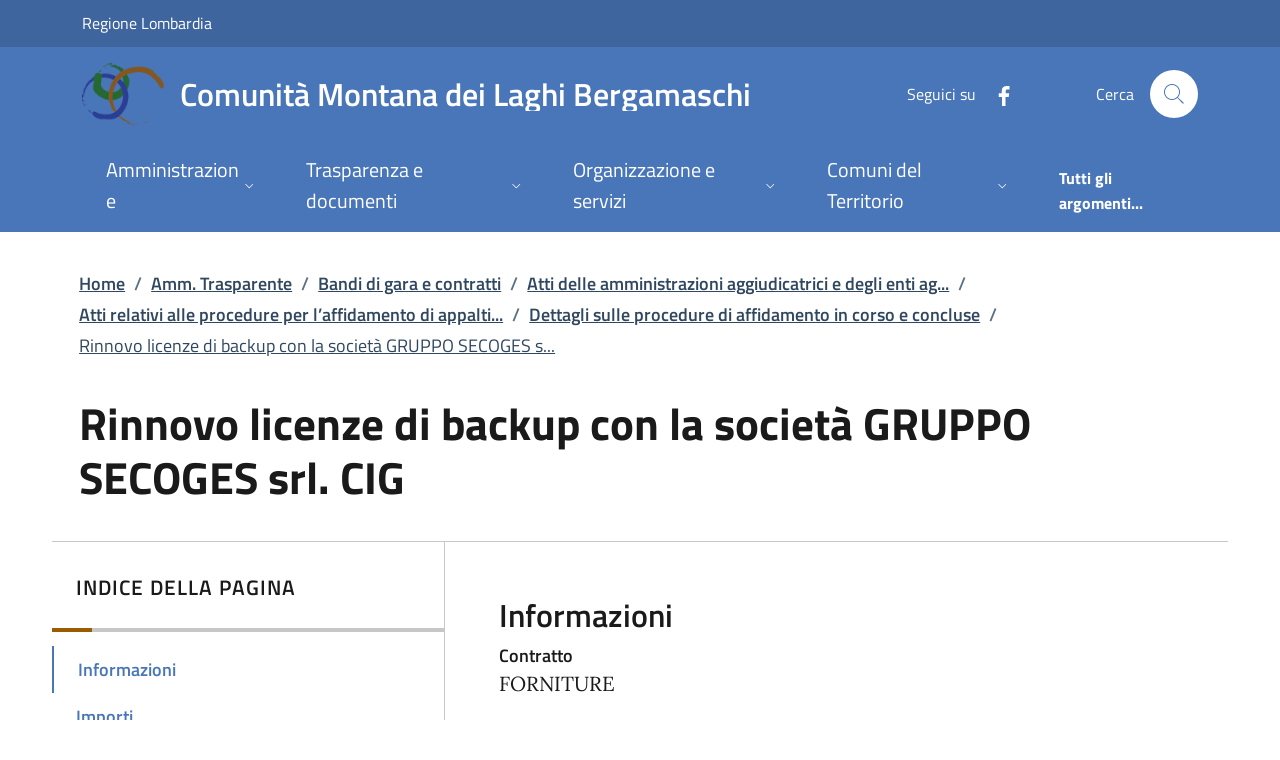

--- FILE ---
content_type: text/html; charset=utf-8
request_url: https://www.cmlaghi.bg.it/Pages/Bandi/procedure/digara/?id=286788
body_size: 20124
content:
<!DOCTYPE html>
<html lang="it">

<head>
  <meta charset="utf-8">
  <meta name="viewport" content="width=device-width, initial-scale=1, shrink-to-fit=no" />
  
  <title>Rinnovo licenze di backup con la societ&#xE0; GRUPPO SECOGES srl. CIG &#xD;&#xA; | Dettagli sulle procedure di affidamento in corso e concluse | Atti relativi alle procedure per l&#x2019;affidamento di appalti pubblici di servizi, forniture, lavori e opere, di concorsi pubblici di progettazione, di concorsi di idee e di concessioni | Atti delle amministrazioni aggiudicatrici e degli enti aggiudicatori distintamente per ogni procedura | Bandi di gara e contratti | Amm. Trasparente | Comunità Montana dei Laghi Bergamaschi</title>
  

  
  
  
  
  
  
  
  
  

  
  
  
  
  
  

  <!-- Fontawesome -->
  
  <script data-search-pseudo-elements="" defer="" src="/It.Csc.OrchardCorePA.Content.Commons/Vendor/fontawesome-kit-6/js/solid.min.js?v=pZklBjos6cYXwa7zH3i6QVbeNeNhgZN4jah1wdjhh8s"></script>
<script data-search-pseudo-elements="" defer="" src="/It.Csc.OrchardCorePA.Content.Commons/Vendor/fontawesome-kit-6/js/light.min.js?v=m-BUUfPpC22ENInD0ttVBJ9Z0_4JzymwfTvGxJyUPug"></script>
<script data-search-pseudo-elements="" defer="" src="/It.Csc.OrchardCorePA.Content.Commons/Vendor/fontawesome-kit-6/js/brands.min.js?v=4MChvbebrQLrFTQHmcfDUUBHGuT656HIBii2vwkv4Oo"></script>
<script data-search-pseudo-elements="" defer="" src="/It.Csc.OrchardCorePA.Content.Commons/Vendor/fontawesome-kit-6/js/fontawesome.min.js?v=d6a757KjrUXvcANB_fhrBQ-xIrGl0IBQf1ulT7RzlZM"></script>
  <!-- Matomo --><script type="text/javascript">var _paq = window._paq = window._paq || [];_paq.push(['setDocumentTitle', document.title]);_paq.push(['trackPageView']);_paq.push(['enableLinkTracking']);(function() {  var u='https://ingestion.webanalytics.italia.it/';  _paq.push(['setTrackerUrl', u+'matomo.php']);  _paq.push(['setSiteId', '6E0XjL9pRB']);  var d=document, g=d.createElement('script'), s=d.getElementsByTagName('script')[0];  g.type='text/javascript'; g.async=true; g.src=u+'matomo.js'; s.parentNode.insertBefore(g,s);})();</script>
  
  <link href="/It.Csc.Ckube.CarrierGem.OrchardCore.Integration/css/style.min.css?v=cHg2tNyulQM-G-VUpeEnQUey356LVCRphF17wb-fMEQ" rel="stylesheet" type="text/css" />
<link href="/It.Csc.OrchardCorePA.Assets/css/fonts.min.css?v=MR0quVnpkmJi4AdMP2ygpUJpgFnbs1x3EIfmxJQmwsg" rel="stylesheet" type="text/css" />
<link href="/It.Csc.OrchardCorePA.Assets/css/bootstrap-italia-blue-ONU.min.css?v=__60QzTaju_qHZOP16ysm9QxW44nIg9as19hnqtIevA" rel="stylesheet" type="text/css" />
<link href="/ComuniBootstrapItalia/css/customize.min.css?v=z8jG1UWXKfNI7w95uXDpTWsR3Qr1n06KITDg5NyJqjk" rel="stylesheet" type="text/css" />
  

</head>

<body id="page-top" dir="ltr">
  
  <div class="skiplink">
    <a class="visually-hidden-focusable" href="#descrizione">Vai al contenuto principale</a>
  </div>
  <h1 class="visually-hidden-focusable" id="page_title">
  </h1>
  <header class="it-header-wrapper it-header-sticky" data-bs-toggle="sticky" data-bs-position-type="fixed" data-bs-sticky-class-name="is-sticky" data-bs-target="#header-nav-wrapper">
    <div class="it-header-slim-wrapper">
      
      <div class="container">
        <div class="row">
          <div class="col-12">
            <div class="it-header-slim-wrapper-content">
              
              <a class="navbar-brand" href="https://www.regione.lombardia.it" target="_blank">
                Regione Lombardia
              </a>
              
              <div class="header-slim-right-zone">
                

                
                
                
                
              </div>
            </div>
          </div>
        </div>
      </div>
    </div>

    <div class="it-nav-wrapper">
      <div class="it-header-center-wrapper">
        <div class="container">
          <div class="row">
            <div class="col-12">
              <div class="it-header-center-content-wrapper">
                <div class="it-brand-wrapper">
                  <a href="/" title="Vai alla homepage">
                    <img class="icon d-none d-sm-block" src="/media/logo/logo cm laghi sfondo trasparente.png?width=480&amp;height=480&amp;format=webp&amp;token=QfJrhptVIZONmwrczt7Ows6Fds7J49CaUYxJVdwGA0c%3D" alt="Stemma della Comunit&#xE0; Montana dei Laghi Bergamaschi" />
                    <div class="it-brand-text">
                      <div class="it-brand-title">Comunit&#xE0; Montana dei Laghi Bergamaschi</div>
                      
                      
                      
                      
                      
                    </div>
                  </a>
                </div>
                <div class="it-right-zone">
                  




    
        
        <div class="it-socials d-none d-md-flex">
            <span>Seguici su</span>
            <ul>
            
        

            
            <li>
                <a href="https://www.facebook.com/cmlaghi" target="_blank" aria-label="alla pagina Facebook (apre in un&#x27;altra scheda).">
                    <svg class="icon">
                        <use xlink:href="/It.Csc.OrchardCorePA.Assets/svg/sprites.svg#it-facebook"></use>
                    </svg>
                </a>
            </li>
    



            </ul>
        </div>

                  <div class="it-search-wrapper">
                    <span class="d-none d-md-block">Cerca</span>
                    <a aria-label="Cerca nel sito" class="search-link rounded-icon" href="/search">
                      <svg class="icon">
                        <use xlink:href="/It.Csc.OrchardCorePA.Assets/svg/sprites.svg#it-search"></use>
                      </svg>
                    </a>
                  </div>
                </div>
              </div>
            </div>
          </div>
        </div>
      </div>
      <div class="it-header-navbar-wrapper" id="header-nav-wrapper">
        <div class="container">
          <div class="row">
            <div class="col-12">
              <nav class="navbar navbar-expand-lg has-megamenu" aria-label="Navigazione principale">
                <button aria-controls="nav10" aria-expanded="false" aria-label="mostra/nascondi menu" title="mostra/nascondi menu" class="custom-navbar-toggler btn" data-bs-target="#nav10" data-bs-toggle="navbarcollapsible" type="button">
                  <svg class="icon">
                    <use xlink:href="/It.Csc.OrchardCorePA.Assets/svg/sprites.svg#it-burger"></use>
                  </svg>
                </button>
                <div class="navbar-collapsable" id="nav10" style="display: none;">
  <div class="overlay" style="display: none;"></div>
  <div class="close-div">
    <button class="btn close-menu" type="button">
      <svg class="icon">
        <use xlink:href="/It.Csc.OrchardCorePA.Assets/svg/sprites.svg#it-close-big"></use>
      </svg>
      <span class="visually-hidden">Nascondi menu navigazione</span>
    </button>
  </div>
  <div class="menu-wrapper">
    <ul class="navbar-nav" data-element="main-navigation">
      
      











        
    

<li class="nav-item dropdown megamenu text-break">
    <a class="nav-link dropdown-toggle" href="" data-bs-toggle="dropdown" aria-expanded="false"
    data-element = "management">
        <span>Amministrazione</span>
        <svg class="icon icon-xs">
            <use xlink:href="/It.Csc.OrchardCorePA.Assets/svg/sprites.svg#it-expand"></use>
        </svg>
    </a>
    <div class="dropdown-menu">
        <div class="row">
            
            
            
            
                
                
                
            
            
            
            <div class="col-12 col-lg-4">
                <div class="link-list-wrapper">
                    <ul class="link-list">
                        
                        
                        
                        
                        
                        
                            
                            
                        
                        <li>
                            <a class="list-item " href="/Pages/ta/amministratori/politici/?pg=1&amp;id=93198" title="Vai alla pagina: Presidente" >
                                <span>Presidente</span>
                            </a>
                        </li>
                        
                    </ul>
                </div>
            </div>
            <div class="col-12 col-lg-4">
                <div class="link-list-wrapper">
                    <ul class="link-list">
                        
                        
                        
                        
                        
                        
                            
                            
                        
                        <li>
                            <a class="list-item " href="/Pages/amministrazione_trasparente_v3_0/?code=AT.20.10.20&amp;cid=216652" title="Vai alla pagina: Giunta Esecutiva" >
                                <span>Giunta Esecutiva</span>
                            </a>
                        </li>
                        
                    </ul>
                </div>
            </div>
            <div class="col-12 col-lg-4">
                <div class="link-list-wrapper">
                    <ul class="link-list">
                        
                        
                        
                        
                        
                        
                            
                            
                        
                        <li>
                            <a class="list-item " href="/Pages/ta/amministratori/politici/" title="Vai alla pagina: Assemblea" >
                                <span>Assemblea</span>
                            </a>
                        </li>
                        
                    </ul>
                </div>
            </div>
        </div>

        <div class="it-external">
            <div class="row">
              <div class="col-12">
                <div class="link-list-wrapper">
                  <ul class="link-list">
                    <li class="it-more">
                        <a class="list-item medium disabled" href="#" >
                            <span>Amministrazione</span>
                            
                        </a>
                    </li>
                  </ul>
                </div>
              </div>
            </div>
        </div>
    </div>
</li>
      
      











        
            
        


<li class="nav-item dropdown megamenu text-break">
    <a class="nav-link dropdown-toggle" href="" data-bs-toggle="dropdown" aria-expanded="false"
    data-element = "custom-submenu">
        <span>Trasparenza e documenti</span>
        <svg class="icon icon-xs">
            <use xlink:href="/It.Csc.OrchardCorePA.Assets/svg/sprites.svg#it-expand"></use>
        </svg>
    </a>
    <div class="dropdown-menu">
        <div class="row">
            
            
            
            
                
                
                
            
            
            
            <div class="col-12 col-lg-4">
                <div class="link-list-wrapper">
                    <ul class="link-list">
                        
                        
                        
                        
                        
                        
                            
                            
                        
                        <li>
                            <a class="list-item " href="/Pages/amministrazione_trasparente_v3_0/" title="Vai alla pagina: Amministrazione Trasparente" >
                                <span>Amministrazione Trasparente</span>
                            </a>
                        </li>
                        
                        
                        
                        
                        
                        
                            
                            
                        
                        <li>
                            <a class="list-item " href="/Pages/amministrazione_trasparente_v3_0/?code=AT.T0.10" title="Vai alla pagina: Anticorruzione" >
                                <span>Anticorruzione</span>
                            </a>
                        </li>
                        
                        
                        
                        
                        
                        
                            
                            
                        
                        <li>
                            <a class="list-item " href="/Pages/amministrazione_trasparente_v3_0/?code=AT.T0.20" title="Vai alla pagina: Accesso civico" >
                                <span>Accesso civico</span>
                            </a>
                        </li>
                        
                        
                        
                        
                        
                        
                            
                            
                        
                        <li>
                            <a class="list-item " href="/Pages/Procedimenti/" title="Vai alla pagina: Come fare per" >
                                <span>Come fare per</span>
                            </a>
                        </li>
                        
                    </ul>
                </div>
            </div>
            <div class="col-12 col-lg-4">
                <div class="link-list-wrapper">
                    <ul class="link-list">
                        
                        
                        
                        
                        
                        
                            
                            
                        
                        <li>
                            <a class="list-item " href="/Pages/Bandi/procedure/digara/" title="Vai alla pagina: Bandi di gara" >
                                <span>Bandi di gara</span>
                            </a>
                        </li>
                        
                        
                        
                        
                        
                        
                            
                            
                        
                        <li>
                            <a class="list-item " href="/Pages/amministrazione_trasparente_v3_0/?code=AT.D0.10" title="Vai alla pagina: Bilanci" >
                                <span>Bilanci</span>
                            </a>
                        </li>
                        
                        
                        
                        
                        
                        
                            
                            
                        
                        <li>
                            <a class="list-item " href="/Pages/amministrazione_trasparente_v3_0/?code=AT.50" title="Vai alla pagina: Concorsi" >
                                <span>Concorsi</span>
                            </a>
                        </li>
                        
                    </ul>
                </div>
            </div>
            <div class="col-12 col-lg-4">
                <div class="link-list-wrapper">
                    <ul class="link-list">
                        
                        
                        
                        
                        
                        
                            
                            
                        
                        <li>
                            <a class="list-item " href="http://www.halleyweb.com/cmmghbgsc/index.php?servizio=304" title="Vai alla pagina: Albo Pretorio" target="_blank">
                                <span>Albo Pretorio</span>
                            </a>
                        </li>
                        
                        
                        
                        
                        
                        
                            
                            
                        
                        <li>
                            <a class="list-item " href="http://www.cmassrl.it/pages/amministrazione_trasparente_v3_0/" title="Vai alla pagina: CMAS srl - Societ&#xE0; trasparente" target="_blank">
                                <span>CMAS srl - Societ&#xE0; trasparente</span>
                            </a>
                        </li>
                        
                        
                        
                        
                        
                        
                            
                            
                        
                        <li>
                            <a class="list-item " href="https://laghibergamaschi.whistleblowing.it/#/" title="Vai alla pagina: Whistleblowing &#x2013; Procedura per le segnalazioni di illeciti" target="_blank">
                                <span>Whistleblowing &#x2013; Procedura per le segnalazioni di illeciti</span>
                            </a>
                        </li>
                        
                    </ul>
                </div>
            </div>
        </div>

        <div class="it-external">
            <div class="row">
              <div class="col-12">
                <div class="link-list-wrapper">
                  <ul class="link-list">
                    <li class="it-more">
                        <a class="list-item medium disabled" href="#" >
                            <span>Trasparenza e documenti</span>
                            
                        </a>
                    </li>
                  </ul>
                </div>
              </div>
            </div>
        </div>
    </div>
</li>
      
      











        
            
        


<li class="nav-item dropdown megamenu text-break">
    <a class="nav-link dropdown-toggle" href="" data-bs-toggle="dropdown" aria-expanded="false"
    data-element = "custom-submenu">
        <span>Organizzazione e servizi</span>
        <svg class="icon icon-xs">
            <use xlink:href="/It.Csc.OrchardCorePA.Assets/svg/sprites.svg#it-expand"></use>
        </svg>
    </a>
    <div class="dropdown-menu">
        <div class="row">
            
            
            
            
                
                
                
            
            
            
            <div class="col-12 col-lg-4">
                <div class="link-list-wrapper">
                    <ul class="link-list">
                        
                        
                        
                        
                        
                        
                            
                            
                        
                        <li>
                            <a class="list-item " href="/Pages/ta/staff/admpositions/" title="Vai alla pagina: Direttore" >
                                <span>Direttore</span>
                            </a>
                        </li>
                        
                        
                        
                        
                        
                        
                            
                            
                        
                        <li>
                            <a class="list-item " href="/pages/amministrazione_trasparente_v3_0/?code=AT.20.40.10" title="Vai alla pagina: Articolazione degli uffici" >
                                <span>Articolazione degli uffici</span>
                            </a>
                        </li>
                        
                        
                        
                        
                        
                        
                            
                            
                        
                        <li>
                            <a class="list-item " href="/scheda-ist/sportello-unico-per-le-attivita-produttive" title="Vai alla pagina: Sportello Unico per le Attivit&#xE0; Produttive - Comunit&#xE0; Montana dei Laghi Bergamaschi" >
                                <span>Sportello Unico per le Attivit&#xE0; Produttive - Comunit&#xE0; Montana dei Laghi Bergamaschi</span>
                            </a>
                        </li>
                        
                    </ul>
                </div>
            </div>
            <div class="col-12 col-lg-4">
                <div class="link-list-wrapper">
                    <ul class="link-list">
                        
                        
                        
                        
                        
                        
                            
                            
                        
                        <li>
                            <a class="list-item " href="https://pagamentinlombardia.servizirl.it/mypay4/cittadino/spontaneo?enteToChange=CM_LABE" title="Vai alla pagina: PagoPA - Pagamenti verso la Comunit&#xE0; Montana" target="_blank">
                                <span>PagoPA - Pagamenti verso la Comunit&#xE0; Montana</span>
                            </a>
                        </li>
                        
                        
                        
                        
                        
                        
                            
                            
                        
                        <li>
                            <a class="list-item " href="/luogo/sportello-rilascio-passaporti" title="Vai alla pagina: Sportello rilascio passaporti" >
                                <span>Sportello rilascio passaporti</span>
                            </a>
                        </li>
                        
                        
                        
                        
                        
                        
                            
                            
                        
                        <li>
                            <a class="list-item " href="/Pages/Procedimenti/?pg=1&amp;Id_Categoria=2001&amp;Id_UO=&amp;Id_Procedimento=36545&amp;view=" title="Vai alla pagina: Sportello Catastale Decentrato" >
                                <span>Sportello Catastale Decentrato</span>
                            </a>
                        </li>
                        
                    </ul>
                </div>
            </div>
            <div class="col-12 col-lg-4">
                <div class="link-list-wrapper">
                    <ul class="link-list">
                        
                        
                        
                        
                        
                        
                            
                            
                        
                        <li>
                            <a class="list-item " href="/scheda-ist/sportello-disabilita-alto-sebino" title="Vai alla pagina: Sportello Disabilit&#xE0; Alto Sebino - SedisH" >
                                <span>Sportello Disabilit&#xE0; Alto Sebino - SedisH</span>
                            </a>
                        </li>
                        
                        
                        
                        
                        
                        
                            
                            
                        
                        <li>
                            <a class="list-item " href="/scheda-ist/servizio-di-ascolto-non-siamo-soli" title="Vai alla pagina: Servizio di ascolto &quot;Non siamo soli&quot;" >
                                <span>Servizio di ascolto &quot;Non siamo soli&quot;</span>
                            </a>
                        </li>
                        
                        
                        
                        
                        
                        
                            
                            
                        
                        <li>
                            <a class="list-item " href="https://www.serviziocivile.gov.it/menu-dx/verso_scu.aspx" title="Vai alla pagina: Servizio Civile Universale" target="_blank">
                                <span>Servizio Civile Universale</span>
                            </a>
                        </li>
                        
                    </ul>
                </div>
            </div>
        </div>

        <div class="it-external">
            <div class="row">
              <div class="col-12">
                <div class="link-list-wrapper">
                  <ul class="link-list">
                    <li class="it-more">
                        <a class="list-item medium disabled" href="#" >
                            <span>Organizzazione e servizi</span>
                            
                        </a>
                    </li>
                  </ul>
                </div>
              </div>
            </div>
        </div>
    </div>
</li>
      
      











        
            
        


<li class="nav-item dropdown megamenu text-break">
    <a class="nav-link dropdown-toggle" href="" data-bs-toggle="dropdown" aria-expanded="false"
    data-element = "custom-submenu">
        <span>Comuni del Territorio</span>
        <svg class="icon icon-xs">
            <use xlink:href="/It.Csc.OrchardCorePA.Assets/svg/sprites.svg#it-expand"></use>
        </svg>
    </a>
    <div class="dropdown-menu">
        <div class="row">
            
            
            
            
                
                
                
            
            
            
            <div class="col-12 col-lg-4">
                <div class="link-list-wrapper">
                    <ul class="link-list">
                        
                        
                        
                        
                        
                        
                            
                            
                        
                        <li>
                            <a class="list-item " href="http://www.adrarasm.bg.it/" title="Vai alla pagina: Adrara San Martino" target="_blank">
                                <span>Adrara San Martino</span>
                            </a>
                        </li>
                        
                        
                        
                        
                        
                        
                            
                            
                        
                        <li>
                            <a class="list-item " href="http://www.adrarasanrocco.com/" title="Vai alla pagina: Adrara San Rocco" target="_blank">
                                <span>Adrara San Rocco</span>
                            </a>
                        </li>
                        
                        
                        
                        
                        
                        
                            
                            
                        
                        <li>
                            <a class="list-item " href="http://www.comune.berzo-san-fermo.bg.it/" title="Vai alla pagina: Berzo San Fermo" target="_blank">
                                <span>Berzo San Fermo</span>
                            </a>
                        </li>
                        
                        
                        
                        
                        
                        
                            
                            
                        
                        <li>
                            <a class="list-item " href="http://www.comune.bianzano.bg.it/" title="Vai alla pagina: Bianzano" target="_blank">
                                <span>Bianzano</span>
                            </a>
                        </li>
                        
                        
                        
                        
                        
                        
                            
                            
                        
                        <li>
                            <a class="list-item " href="http://www.comune.borgo-di-terzo.bg.it/" title="Vai alla pagina: Borgo di Terzo" target="_blank">
                                <span>Borgo di Terzo</span>
                            </a>
                        </li>
                        
                        
                        
                        
                        
                        
                            
                            
                        
                        <li>
                            <a class="list-item " href="http://www.comune.bossico.bg.it/" title="Vai alla pagina: Bossico" target="_blank">
                                <span>Bossico</span>
                            </a>
                        </li>
                        
                        
                        
                        
                        
                        
                            
                            
                        
                        <li>
                            <a class="list-item " href="http://www.comune.casazza.bg.it/" title="Vai alla pagina: Casazza" target="_blank">
                                <span>Casazza</span>
                            </a>
                        </li>
                        
                        
                        
                        
                        
                        
                            
                            
                        
                        <li>
                            <a class="list-item " href="http://www.comune.castro.bg.it/" title="Vai alla pagina: Castro" target="_blank">
                                <span>Castro</span>
                            </a>
                        </li>
                        
                        
                        
                        
                        
                        
                            
                            
                        
                        <li>
                            <a class="list-item " href="http://www.comune.cenate-sopra.bg.it/" title="Vai alla pagina: Cenate Sopra" target="_blank">
                                <span>Cenate Sopra</span>
                            </a>
                        </li>
                        
                        
                        
                        
                        
                        
                            
                            
                        
                        <li>
                            <a class="list-item " href="http://www.comune.costavolpino.bg.it/" title="Vai alla pagina: Costa Volpino" target="_blank">
                                <span>Costa Volpino</span>
                            </a>
                        </li>
                        
                        
                        
                        
                        
                        
                            
                            
                        
                        <li>
                            <a class="list-item " href="http://www.comune.credaro.bg.it/" title="Vai alla pagina: Credaro" target="_blank">
                                <span>Credaro</span>
                            </a>
                        </li>
                        
                        
                        
                        
                        
                        
                            
                            
                        
                        <li>
                            <a class="list-item " href="http://www.comune.endine-gaiano.bg.it/" title="Vai alla pagina: Endine Gaiano" target="_blank">
                                <span>Endine Gaiano</span>
                            </a>
                        </li>
                        
                        
                        
                        
                        
                        
                            
                            
                        
                        <li>
                            <a class="list-item " href="http://www.comune.entratico.bg.it/" title="Vai alla pagina: Entratico" target="_blank">
                                <span>Entratico</span>
                            </a>
                        </li>
                        
                    </ul>
                </div>
            </div>
            <div class="col-12 col-lg-4">
                <div class="link-list-wrapper">
                    <ul class="link-list">
                        
                        
                        
                        
                        
                        
                            
                            
                        
                        <li>
                            <a class="list-item " href="http://www.comune.fonteno.bg.it/" title="Vai alla pagina: Fonteno" target="_blank">
                                <span>Fonteno</span>
                            </a>
                        </li>
                        
                        
                        
                        
                        
                        
                            
                            
                        
                        <li>
                            <a class="list-item " href="http://www.comune.forestosparso.bg.it/" title="Vai alla pagina: Foresto Sparso" target="_blank">
                                <span>Foresto Sparso</span>
                            </a>
                        </li>
                        
                        
                        
                        
                        
                        
                            
                            
                        
                        <li>
                            <a class="list-item " href="http://www.comune.gandosso.bg.it/" title="Vai alla pagina: Gandosso" target="_blank">
                                <span>Gandosso</span>
                            </a>
                        </li>
                        
                        
                        
                        
                        
                        
                            
                            
                        
                        <li>
                            <a class="list-item " href="http://www.comune.gaverina-terme.bg.it/" title="Vai alla pagina: Gaverina Terme" target="_blank">
                                <span>Gaverina Terme</span>
                            </a>
                        </li>
                        
                        
                        
                        
                        
                        
                            
                            
                        
                        <li>
                            <a class="list-item " href="http://www.comune.grone.bg.it/" title="Vai alla pagina: Grone" target="_blank">
                                <span>Grone</span>
                            </a>
                        </li>
                        
                        
                        
                        
                        
                        
                            
                            
                        
                        <li>
                            <a class="list-item " href="http://www.comune.lovere.bg.it/" title="Vai alla pagina: Lovere" target="_blank">
                                <span>Lovere</span>
                            </a>
                        </li>
                        
                        
                        
                        
                        
                        
                            
                            
                        
                        <li>
                            <a class="list-item " href="https://comune.luzzana.bg.it/" title="Vai alla pagina: Luzzana" >
                                <span>Luzzana</span>
                            </a>
                        </li>
                        
                        
                        
                        
                        
                        
                            
                            
                        
                        <li>
                            <a class="list-item " href="http://www.comune.monasterolo-del-castello.bg.it/" title="Vai alla pagina: Monasterolo del Castello" target="_blank">
                                <span>Monasterolo del Castello</span>
                            </a>
                        </li>
                        
                        
                        
                        
                        
                        
                            
                            
                        
                        <li>
                            <a class="list-item " href="https://www.comune.parzanica.bg.it/" title="Vai alla pagina: Parzanica" target="_blank">
                                <span>Parzanica</span>
                            </a>
                        </li>
                        
                        
                        
                        
                        
                        
                            
                            
                        
                        <li>
                            <a class="list-item " href="http://www.comune.pianico.bg.it/" title="Vai alla pagina: Pianico" target="_blank">
                                <span>Pianico</span>
                            </a>
                        </li>
                        
                        
                        
                        
                        
                        
                            
                            
                        
                        <li>
                            <a class="list-item " href="http://www.comune.predore.bg.it/" title="Vai alla pagina: Predore" target="_blank">
                                <span>Predore</span>
                            </a>
                        </li>
                        
                        
                        
                        
                        
                        
                            
                            
                        
                        <li>
                            <a class="list-item " href="http://www.comune.ranzanico.bg.it/" title="Vai alla pagina: Ranzanico" target="_blank">
                                <span>Ranzanico</span>
                            </a>
                        </li>
                        
                        
                        
                        
                        
                        
                            
                            
                        
                        <li>
                            <a class="list-item " href="http://www.comune.rivadisolto.bg.it/" title="Vai alla pagina: Riva di Solto" target="_blank">
                                <span>Riva di Solto</span>
                            </a>
                        </li>
                        
                    </ul>
                </div>
            </div>
            <div class="col-12 col-lg-4">
                <div class="link-list-wrapper">
                    <ul class="link-list">
                        
                        
                        
                        
                        
                        
                            
                            
                        
                        <li>
                            <a class="list-item " href="http://www.comune.rogno.bg.it/" title="Vai alla pagina: Rogno" target="_blank">
                                <span>Rogno</span>
                            </a>
                        </li>
                        
                        
                        
                        
                        
                        
                            
                            
                        
                        <li>
                            <a class="list-item " href="http://www.comune.sarnico.bg.it/" title="Vai alla pagina: Sarnico" target="_blank">
                                <span>Sarnico</span>
                            </a>
                        </li>
                        
                        
                        
                        
                        
                        
                            
                            
                        
                        <li>
                            <a class="list-item " href="http://www.comune.solto-collina.bg.it/" title="Vai alla pagina: Solto Collina" target="_blank">
                                <span>Solto Collina</span>
                            </a>
                        </li>
                        
                        
                        
                        
                        
                        
                            
                            
                        
                        <li>
                            <a class="list-item " href="http://www.comune.sovere.bg.it/" title="Vai alla pagina: Sovere" target="_blank">
                                <span>Sovere</span>
                            </a>
                        </li>
                        
                        
                        
                        
                        
                        
                            
                            
                        
                        <li>
                            <a class="list-item " href="http://www.comune.spinone-al-lago.bg.it/" title="Vai alla pagina: Spinone al Lago" target="_blank">
                                <span>Spinone al Lago</span>
                            </a>
                        </li>
                        
                        
                        
                        
                        
                        
                            
                            
                        
                        <li>
                            <a class="list-item " href="http://www.comune.tavernola-bergamasca.bg.it/" title="Vai alla pagina: Tavernola Bergamasca" target="_blank">
                                <span>Tavernola Bergamasca</span>
                            </a>
                        </li>
                        
                        
                        
                        
                        
                        
                            
                            
                        
                        <li>
                            <a class="list-item " href="http://www.comune.trescore-balneario.bg.it/" title="Vai alla pagina: Trescore Balneario" target="_blank">
                                <span>Trescore Balneario</span>
                            </a>
                        </li>
                        
                        
                        
                        
                        
                        
                            
                            
                        
                        <li>
                            <a class="list-item " href="https://www.comune.viadanica.bg.it/" title="Vai alla pagina: Viadanica" target="_blank">
                                <span>Viadanica</span>
                            </a>
                        </li>
                        
                        
                        
                        
                        
                        
                            
                            
                        
                        <li>
                            <a class="list-item " href="http://www.comune.vigano-san-martino.bg.it/" title="Vai alla pagina: Vigano San Martino" target="_blank">
                                <span>Vigano San Martino</span>
                            </a>
                        </li>
                        
                        
                        
                        
                        
                        
                            
                            
                        
                        <li>
                            <a class="list-item " href="http://www.comune.vigolo.bg.it/" title="Vai alla pagina: Vigolo" target="_blank">
                                <span>Vigolo</span>
                            </a>
                        </li>
                        
                        
                        
                        
                        
                        
                            
                            
                        
                        <li>
                            <a class="list-item " href="http://www.comune.villongo.bg.it/" title="Vai alla pagina: Villongo" target="_blank">
                                <span>Villongo</span>
                            </a>
                        </li>
                        
                        
                        
                        
                        
                        
                            
                            
                        
                        <li>
                            <a class="list-item " href="http://www.comune.zandobbio.bg.it/" title="Vai alla pagina: Zandobbio" target="_blank">
                                <span>Zandobbio</span>
                            </a>
                        </li>
                        
                    </ul>
                </div>
            </div>
        </div>

        <div class="it-external">
            <div class="row">
              <div class="col-12">
                <div class="link-list-wrapper">
                  <ul class="link-list">
                    <li class="it-more">
                        <a class="list-item medium disabled" href="#" >
                            <span>Comuni del Territorio</span>
                            
                        </a>
                    </li>
                  </ul>
                </div>
              </div>
            </div>
        </div>
    </div>
</li>
      
    </ul>
    <ul class="navbar-nav navbar-secondary">
      
      <li class="nav-item ">
        <a class="nav-link " href="/argomenti" data-element="all-topics">
          <span class="fw-bold">Tutti gli argomenti...</span>
        </a>
      </li>
    </ul>
  </div>
</div>
              </nav>
            </div>
          </div>
        </div>
      </div>
    </div>
  </header>
  
  <main>
    
    


<div class="container my-4" id="descrizione">
  <span class="d-none">Rinnovo licenze di backup con la societ&#xE0; GRUPPO SECOGES srl. CIG &#xD;&#xA; | Dettagli sulle procedure di affidamento in corso e concluse | Atti relativi alle procedure per l&#x2019;affidamento di appalti pubblici di servizi, forniture, lavori e opere, di concorsi pubblici di progettazione, di concorsi di idee e di concessioni | Atti delle amministrazioni aggiudicatrici e degli enti aggiudicatori distintamente per ogni procedura | Bandi di gara e contratti | Amm. Trasparente</span>
      



<div class="row">
  <div class="col px-lg-4">
    <nav class="breadcrumb-container" aria-label="breadcrumb">
      <ol id="ctl00_ctl00_base_container_breadcrumb_breadcrumb" class="breadcrumb">
      <li class="breadcrumb-item"><a href="/">Home</a><span class="separator">/</span></li><li class="breadcrumb-item"><a href="/Pages/amministrazione_trasparente_v3_0/?a=105">Amm. Trasparente</a><span class="separator">/</span></li><li class="breadcrumb-item"><a href="/Pages/amministrazione_trasparente_v3_0/?code=AT.B0">Bandi di gara e contratti</a><span class="separator">/</span></li><li class="breadcrumb-item"><a href="/Pages/amministrazione_trasparente_v3_0/?code=AT.B0.10">Atti delle amministrazioni aggiudicatrici e degli enti ag...</a><span class="separator">/</span></li><li class="breadcrumb-item"><a href="/Pages/amministrazione_trasparente_v3_0/?code=AT.B0.10.20">Atti relativi alle procedure per l’affidamento di appalti...</a><span class="separator">/</span></li><li class="breadcrumb-item"><a href="./">Dettagli sulle procedure di affidamento in corso e concluse</a><span class="separator">/</span></li><li class="breadcrumb-item active"><a href="?id=286788">Rinnovo licenze di backup con la societ&#224; GRUPPO SECOGES s...</a></li></ol>
    </nav>
  </div>
</div>





  <div class="row">
    <div class="col px-lg-4 py-lg-2">
      <h2>Rinnovo licenze di backup con la società GRUPPO SECOGES srl. CIG 
</h2>
      
    </div>
  </div>
  <div class="row row-column-border row-column-menu-left">
    <aside class="col-lg-4">
      <div data-bs-toggle="sticky" data-bs-stackable="true">
        <nav class="navbar it-navscroll-wrapper it-bottom-navscroll navbar-expand-lg" data-bs-navscroll>
          <button class="custom-navbar-toggler" type="button" aria-controls="navbarNav" aria-expanded="false" aria-label="Mostra/nascondi indice" data-bs-target="#navbarNav" data-bs-toggle="navbarcollapsible" data-focus-mouse="false">
              <span class="it-list"></span>
              Informazioni
            </button>
          <div class="navbar-collapsable" id="navbarNav">
            <div class="overlay"></div>
            <div class="close-div visually-hidden">
              <button class="btn close-menu" type="button">
                  <span class="it-close"></span>
                  Nascondi indice
                </button>
            </div>
            <a class="it-back-button" href="#">
              <svg class="icon icon-sm icon-primary align-top">
                <use xlink:href="/It.Csc.OrchardCorePA.Assets/img/carriergem//svg/sprites.svg#it-chevron-left"></use>
              </svg>
              <span>Torna indietro</span>
            </a>
            <div class="menu-wrapper">
              <div class="link-list-wrapper menu-link-list">
                <h3 class="no_toc">Indice della pagina</h3>
                <ul class="link-list">
                  <li class="nav-item">
                    <a class="nav-link active" href="#informazioni" data-focus-mouse="false">
                        <span>Informazioni</span>
                    </a>
                  </li>
                  <li class="nav-item">
                    
                  </li>
                  <li class="nav-item">
                    <a href="#ctl00_ctl00_base_container_container_importi_cnt" id="ctl00_ctl00_base_container_container_importi_index" class="nav-link" data-focus-mouse="false">
                        <span>Importi</span>
                    </a>
                  </li>
                  <li class="nav-item">
                    <a href="#ctl00_ctl00_base_container_container_documenti_cnt" id="ctl00_ctl00_base_container_container_documenti_index" class="nav-link" data-focus-mouse="false">
                        <span>Elenco delle pubblicazioni</span>
                    </a>
                  </li>
                  <li class="nav-item">
                    <a href="#ctl00_ctl00_base_container_container_sede_cnt" id="ctl00_ctl00_base_container_container_sede_index" class="nav-link" data-focus-mouse="false">
                        <span>Sede di gara</span>
                    </a>
                  </li>
                  <li class="nav-item">
                    <a href="#ctl00_ctl00_base_container_container_contatti_cnt" id="ctl00_ctl00_base_container_container_contatti_index" class="nav-link" data-focus-mouse="false">
                        <span>Responsabile unico del procedimento</span>
                    </a>
                  </li>
                </ul>
              </div>
            </div>
          </div>
        </nav>
      </div>
    </aside>
    <section class="col-lg-8 it-page-sections-container">
      <article id="informazioni" class="it-page-section anchor-offset">
        <h4>Informazioni</h4>
        
        
        <div id="ctl00_ctl00_base_container_container_rowBanContrattoTipo" class="mid-caption fw-semibold">Contratto</div>
        <p id="ctl00_ctl00_base_container_container_contrattotipo_lbl" class="font-serif">FORNITURE</p>
        <div id="ctl00_ctl00_base_container_container_rowBanResourceName" class="mid-caption fw-semibold">Denominazione dell'Amministrazione Aggiudicatrice</div>
        <p id="ctl00_ctl00_base_container_container_resource_lbl" class="font-serif">Comunità Montana dei Laghi Bergamaschi</p>
        <div id="ctl00_ctl00_base_container_container_rowBanResourceTipo" class="mid-caption fw-semibold">Tipo di Amministrazione</div>
        <p id="ctl00_ctl00_base_container_container_resourcetype_lbl" class="font-serif">CONSORZI_AUTONOMI_DI_REGIONI_PROVINCE_E_COMUNI (21)</p>
        
        
        
        
        
        
        <div id="ctl00_ctl00_base_container_container_rowBanCig" class="mid-caption fw-semibold" abbr="CIG">CIG (codice identificativo gara)</div>
        <p id="ctl00_ctl00_base_container_container_cig_lbl" class="font-serif">Z4234ADED7</p>
        
        
        <div id="ctl00_ctl00_base_container_container_rowHaveImporto" class="mid-caption fw-semibold">Importo</div>
        <p id="ctl00_ctl00_base_container_container_haveImporto" class="font-serif">NO</p>
      </article>
      
      <article id="ctl00_ctl00_base_container_container_importi_cnt" class="it-page-section anchor-offset mt-5">
        <h4>Importi</h4>
        
        <div id="ctl00_ctl00_base_container_container_rowBanAggiudicazione" class="card no-after border-start mt-3">
          <div class="card-body">
            <div class="category-top">
              Importo di aggiudicazione
            </div>
            <h5 class="card-title big-heading">796,00 €</h5>
          </div>
        </div>
      </article>
      <article id="ctl00_ctl00_base_container_container_documenti_cnt" class="it-page-section anchor-offset mt-5">
        <h4>Elenco delle pubblicazioni</h4>
        
<div class="row">
  <div id="ctl00_ctl00_base_container_container_pubs_publications" class="col">
  
<div class="lead fw-bold">determina 74/AF del 30.12.2021</div>
<p>
  ESITO
</p>
<p class="mb-0" >
  <span class="mid-caption fw-semibold">Pubblicazione:</span>
  28/02/2022
</p>
<p >
  <span class="mid-caption fw-semibold">Scadenza:</span>
  27/08/2022
</p>
<!-- ALLEGATI -->
<div id="ctl00_ctl00_base_container_container_pubs_ctl00_atts" class="row mb-4">


<!--start card-->
<div class="col-12 col-lg-4">
  <div class="card-wrapper card-space">
    <div class="card rounded shadow">
      <div class="card-body">
        <div class='categoryicon-top'>
          <svg class="icon">
            <use xlink:href="/It.Csc.OrchardCorePA.Assets/img/carriergem//svg/sprites.svg#it-clip"></use>
          </svg>
        </div>
        <h5 class="card-title">
          <a href=" https://csc.dati.ckube.it/repository/get.aspx?file=UX019zL7D4U7rGG9zdL6V2qRJPP21TepTKKEIoGR0KE%3d" target="_blank" title="Scarica il file: 74_2021_AF.pdf (951 KB)" role="tooltip" data-bs-toggle="tooltip" data-placement="top">determina 74/AF del 30.12.2021</a>
        </h5>
        <p class="card-text" style='display: none'>
          
        </p>
        <p class="card-text">
          <span class="mid-caption fw-semibold">Ultimo aggiornamento:</span> 28/02/2022
        </p>
      </div>
    </div>
  </div>
</div>
<!--end card-->
</div>
</div>
</div>
      </article>
      <article id="ctl00_ctl00_base_container_container_sede_cnt" class="it-page-section anchor-offset mt-5">
        <h4>Sede di gara</h4>
        <div class="card card-teaser shadow mt-3 rounded">
          <svg class="icon">
            <use xlink:href="/It.Csc.OrchardCorePA.Assets/img/carriergem//svg/sprites.svg#it-map-marker-circle"></use>
          </svg>
          <div class="card-body">
            <h5 id="ctl00_ctl00_base_container_container_rowBanSeatOfCompetitionAddr" class="card-title">Via del cantiere, 4</h5>
            <div class="card-text">
              <p id="ctl00_ctl00_base_container_container_rowBanSeatOfCompetitionCity">
                Lovere
              </p>
              <p id="ctl00_ctl00_base_container_container_rowBanSeatOfCompetitionProv">
                (BG)
              </p>
            </div>
          </div>
        </div>
      </article>
      <article id="ctl00_ctl00_base_container_container_contatti_cnt" class="it-page-section anchor-offset mt-5">
        <h4>Responsabile unico del procedimento</h4>
        <div class="card card-teaser shadow mt-3 rounded">
          <svg class="icon">
            <use xlink:href="/It.Csc.OrchardCorePA.Assets/img/carriergem//svg/sprites.svg#it-pa"></use>
          </svg>
          <div class="card-body">
            <h5 id="ctl00_ctl00_base_container_container_rowBanResponsabileNc" class="card-title">Elisabetta Elide Zenti</h5>
            <div class="card-text">
              <p id="ctl00_ctl00_base_container_container_rowBanResponsabileTel">
                <a href="tel:0354349821">0354349821</a>
              </p>
              <p id="ctl00_ctl00_base_container_container_rowBanResponsabileEmail">
                <a href="mailto:elisabetta.zenti@cmlaghi.bg.it">elisabetta.zenti@cmlaghi.bg.it</a>
              </p>
            </div>
          </div>
        </div>
      </article>
    </section>
  </div>



</div>



  </main>
  

<div class="widget-container">

    <div class="widget widget-liquid-widget">
    <div class="widget-body">
        <!-- Footer -->
<footer class="it-footer">
  <div class="it-footer-main">
    <div class="container">
      <section>
        <div class="row clearfix">
          <div class="col-sm-12">
           
            <div class="it-brand-wrapper d-inline-flex">
              <a href="/">
                
                  <img class="icon" src="/media/logo/logo cm laghi sfondo trasparente.png?width=480&amp;height=480&amp;format=webp&amp;token=QfJrhptVIZONmwrczt7Ows6Fds7J49CaUYxJVdwGA0c%3D" title="Comunit&#xE0; Montana dei Laghi Bergamaschi" alt="Logo istituzionale" />    
                
                <div class="it-brand-text">
                  <h2 class="no_toc">Comunit&#xE0; Montana dei Laghi Bergamaschi</h2>
                  
                  
                    
                  
                  
                </div>
              </a>
            </div>
          </div>
        </div>
      </section>
      <section>
  <div class="row">
    
    <div class="col-lg-3 col-md-3 col-sm-6 pb-2">
      
      
      









<h3 class="text-uppercase h4">
    
        <small>
            <strong>
                Amministrazione
            </strong>
        </small>
    
</h3>
<div class="link-list-wrapper">
    <ul class="footer-list link-list clearfix">
        
        
        
        
        
            
            
        
        <li>
            <a class="list-item " href="/Pages/ta/amministratori/politici/?pg=1&amp;id=93198" title="Vai alla pagina: Presidente" >
                Presidente
            </a>
        </li>
        
        
        
        
        
            
            
        
        <li>
            <a class="list-item " href="/Pages/amministrazione_trasparente_v3_0/?code=AT.20.10.20&amp;cid=216652" title="Vai alla pagina: Giunta Esecutiva" >
                Giunta Esecutiva
            </a>
        </li>
        
        
        
        
        
            
            
        
        <li>
            <a class="list-item " href="/Pages/ta/amministratori/politici/" title="Vai alla pagina: Assemblea" >
                Assemblea
            </a>
        </li>
        
    </ul>
</div>
    </div>
    
    <div class="col-lg-3 col-md-3 col-sm-6 pb-2">
      
      
      









<h3 class="text-uppercase h4">
    
        <small>
            <strong>
                Trasparenza e documenti
            </strong>
        </small>
    
</h3>
<div class="link-list-wrapper">
    <ul class="footer-list link-list clearfix">
        
        
        
        
        
            
            
        
        <li>
            <a class="list-item " href="/Pages/amministrazione_trasparente_v3_0/" title="Vai alla pagina: Amministrazione Trasparente" >
                Amministrazione Trasparente
            </a>
        </li>
        
        
        
        
        
            
            
        
        <li>
            <a class="list-item " href="/Pages/amministrazione_trasparente_v3_0/?code=AT.T0.10" title="Vai alla pagina: Anticorruzione" >
                Anticorruzione
            </a>
        </li>
        
        
        
        
        
            
            
        
        <li>
            <a class="list-item " href="/Pages/amministrazione_trasparente_v3_0/?code=AT.T0.20" title="Vai alla pagina: Accesso civico" >
                Accesso civico
            </a>
        </li>
        
        
        
        
        
            
            
        
        <li>
            <a class="list-item " href="/Pages/Procedimenti/" title="Vai alla pagina: Come fare per" >
                Come fare per
            </a>
        </li>
        
        
        
        
        
            
            
        
        <li>
            <a class="list-item " href="/Pages/Bandi/procedure/digara/" title="Vai alla pagina: Bandi di gara" >
                Bandi di gara
            </a>
        </li>
        
        
        
        
        
            
            
        
        <li>
            <a class="list-item " href="/Pages/amministrazione_trasparente_v3_0/?code=AT.D0.10" title="Vai alla pagina: Bilanci" >
                Bilanci
            </a>
        </li>
        
        
        
        
        
            
            
        
        <li>
            <a class="list-item " href="/Pages/amministrazione_trasparente_v3_0/?code=AT.50" title="Vai alla pagina: Concorsi" >
                Concorsi
            </a>
        </li>
        
        
        
        
        
            
            
        
        <li>
            <a class="list-item " href="http://www.halleyweb.com/cmmghbgsc/index.php?servizio=304" title="Vai alla pagina: Albo Pretorio" target="_blank" >
                Albo Pretorio
            </a>
        </li>
        
        
        
        
        
            
            
        
        <li>
            <a class="list-item " href="http://www.cmassrl.it/pages/amministrazione_trasparente_v3_0/" title="Vai alla pagina: CMAS srl - Societ&#xE0; trasparente" target="_blank" >
                CMAS srl - Societ&#xE0; trasparente
            </a>
        </li>
        
        
        
        
        
            
            
        
        <li>
            <a class="list-item " href="https://laghibergamaschi.whistleblowing.it/#/" title="Vai alla pagina: Whistleblowing &#x2013; Procedura per le segnalazioni di illeciti" target="_blank" >
                Whistleblowing &#x2013; Procedura per le segnalazioni di illeciti
            </a>
        </li>
        
    </ul>
</div>
    </div>
    
    <div class="col-lg-3 col-md-3 col-sm-6 pb-2">
      
      
      









<h3 class="text-uppercase h4">
    
        <small>
            <strong>
                Organizzazione e servizi
            </strong>
        </small>
    
</h3>
<div class="link-list-wrapper">
    <ul class="footer-list link-list clearfix">
        
        
        
        
        
            
            
        
        <li>
            <a class="list-item " href="/Pages/ta/staff/admpositions/" title="Vai alla pagina: Direttore" >
                Direttore
            </a>
        </li>
        
        
        
        
        
            
            
        
        <li>
            <a class="list-item " href="/pages/amministrazione_trasparente_v3_0/?code=AT.20.40.10" title="Vai alla pagina: Articolazione degli uffici" >
                Articolazione degli uffici
            </a>
        </li>
        
        
        
        
        
            
            
        
        <li>
            <a class="list-item " href="/scheda-ist/sportello-unico-per-le-attivita-produttive" title="Vai alla pagina: Sportello Unico per le Attivit&#xE0; Produttive - Comunit&#xE0; Montana dei Laghi Bergamaschi" >
                Sportello Unico per le Attivit&#xE0; Produttive - Comunit&#xE0; Montana dei Laghi Bergamaschi
            </a>
        </li>
        
        
        
        
        
            
            
        
        <li>
            <a class="list-item " href="https://pagamentinlombardia.servizirl.it/mypay4/cittadino/spontaneo?enteToChange=CM_LABE" title="Vai alla pagina: PagoPA - Pagamenti verso la Comunit&#xE0; Montana" target="_blank" >
                PagoPA - Pagamenti verso la Comunit&#xE0; Montana
            </a>
        </li>
        
        
        
        
        
            
            
        
        <li>
            <a class="list-item " href="/luogo/sportello-rilascio-passaporti" title="Vai alla pagina: Sportello rilascio passaporti" >
                Sportello rilascio passaporti
            </a>
        </li>
        
        
        
        
        
            
            
        
        <li>
            <a class="list-item " href="/Pages/Procedimenti/?pg=1&amp;Id_Categoria=2001&amp;Id_UO=&amp;Id_Procedimento=36545&amp;view=" title="Vai alla pagina: Sportello Catastale Decentrato" >
                Sportello Catastale Decentrato
            </a>
        </li>
        
        
        
        
        
            
            
        
        <li>
            <a class="list-item " href="/scheda-ist/sportello-disabilita-alto-sebino" title="Vai alla pagina: Sportello Disabilit&#xE0; Alto Sebino - SedisH" >
                Sportello Disabilit&#xE0; Alto Sebino - SedisH
            </a>
        </li>
        
        
        
        
        
            
            
        
        <li>
            <a class="list-item " href="/scheda-ist/servizio-di-ascolto-non-siamo-soli" title="Vai alla pagina: Servizio di ascolto &quot;Non siamo soli&quot;" >
                Servizio di ascolto &quot;Non siamo soli&quot;
            </a>
        </li>
        
        
        
        
        
            
            
        
        <li>
            <a class="list-item " href="https://www.serviziocivile.gov.it/menu-dx/verso_scu.aspx" title="Vai alla pagina: Servizio Civile Universale" target="_blank" >
                Servizio Civile Universale
            </a>
        </li>
        
    </ul>
</div>
    </div>
    
    <div class="col-lg-3 col-md-3 col-sm-6 pb-2">
      
      
      









<h3 class="text-uppercase h4">
    
        <small>
            <strong>
                Comuni del Territorio
            </strong>
        </small>
    
</h3>
<div class="link-list-wrapper">
    <ul class="footer-list link-list clearfix">
        
        
        
        
        
            
            
        
        <li>
            <a class="list-item " href="http://www.adrarasm.bg.it/" title="Vai alla pagina: Adrara San Martino" target="_blank" >
                Adrara San Martino
            </a>
        </li>
        
        
        
        
        
            
            
        
        <li>
            <a class="list-item " href="http://www.adrarasanrocco.com/" title="Vai alla pagina: Adrara San Rocco" target="_blank" >
                Adrara San Rocco
            </a>
        </li>
        
        
        
        
        
            
            
        
        <li>
            <a class="list-item " href="http://www.comune.berzo-san-fermo.bg.it/" title="Vai alla pagina: Berzo San Fermo" target="_blank" >
                Berzo San Fermo
            </a>
        </li>
        
        
        
        
        
            
            
        
        <li>
            <a class="list-item " href="http://www.comune.bianzano.bg.it/" title="Vai alla pagina: Bianzano" target="_blank" >
                Bianzano
            </a>
        </li>
        
        
        
        
        
            
            
        
        <li>
            <a class="list-item " href="http://www.comune.borgo-di-terzo.bg.it/" title="Vai alla pagina: Borgo di Terzo" target="_blank" >
                Borgo di Terzo
            </a>
        </li>
        
        
        
        
        
            
            
        
        <li>
            <a class="list-item " href="http://www.comune.bossico.bg.it/" title="Vai alla pagina: Bossico" target="_blank" >
                Bossico
            </a>
        </li>
        
        
        
        
        
            
            
        
        <li>
            <a class="list-item " href="http://www.comune.casazza.bg.it/" title="Vai alla pagina: Casazza" target="_blank" >
                Casazza
            </a>
        </li>
        
        
        
        
        
            
            
        
        <li>
            <a class="list-item " href="http://www.comune.castro.bg.it/" title="Vai alla pagina: Castro" target="_blank" >
                Castro
            </a>
        </li>
        
        
        
        
        
            
            
        
        <li>
            <a class="list-item " href="http://www.comune.cenate-sopra.bg.it/" title="Vai alla pagina: Cenate Sopra" target="_blank" >
                Cenate Sopra
            </a>
        </li>
        
        
        
        
        
            
            
        
        <li>
            <a class="list-item " href="http://www.comune.costavolpino.bg.it/" title="Vai alla pagina: Costa Volpino" target="_blank" >
                Costa Volpino
            </a>
        </li>
        
        
        
        
        
            
            
        
        <li>
            <a class="list-item " href="http://www.comune.credaro.bg.it/" title="Vai alla pagina: Credaro" target="_blank" >
                Credaro
            </a>
        </li>
        
        
        
        
        
            
            
        
        <li>
            <a class="list-item " href="http://www.comune.endine-gaiano.bg.it/" title="Vai alla pagina: Endine Gaiano" target="_blank" >
                Endine Gaiano
            </a>
        </li>
        
        
        
        
        
            
            
        
        <li>
            <a class="list-item " href="http://www.comune.entratico.bg.it/" title="Vai alla pagina: Entratico" target="_blank" >
                Entratico
            </a>
        </li>
        
        
        
        
        
            
            
        
        <li>
            <a class="list-item " href="http://www.comune.fonteno.bg.it/" title="Vai alla pagina: Fonteno" target="_blank" >
                Fonteno
            </a>
        </li>
        
        
        
        
        
            
            
        
        <li>
            <a class="list-item " href="http://www.comune.forestosparso.bg.it/" title="Vai alla pagina: Foresto Sparso" target="_blank" >
                Foresto Sparso
            </a>
        </li>
        
        
        
        
        
            
            
        
        <li>
            <a class="list-item " href="http://www.comune.gandosso.bg.it/" title="Vai alla pagina: Gandosso" target="_blank" >
                Gandosso
            </a>
        </li>
        
        
        
        
        
            
            
        
        <li>
            <a class="list-item " href="http://www.comune.gaverina-terme.bg.it/" title="Vai alla pagina: Gaverina Terme" target="_blank" >
                Gaverina Terme
            </a>
        </li>
        
        
        
        
        
            
            
        
        <li>
            <a class="list-item " href="http://www.comune.grone.bg.it/" title="Vai alla pagina: Grone" target="_blank" >
                Grone
            </a>
        </li>
        
        
        
        
        
            
            
        
        <li>
            <a class="list-item " href="http://www.comune.lovere.bg.it/" title="Vai alla pagina: Lovere" target="_blank" >
                Lovere
            </a>
        </li>
        
        
        
        
        
            
            
        
        <li>
            <a class="list-item " href="https://comune.luzzana.bg.it/" title="Vai alla pagina: Luzzana" >
                Luzzana
            </a>
        </li>
        
        
        
        
        
            
            
        
        <li>
            <a class="list-item " href="http://www.comune.monasterolo-del-castello.bg.it/" title="Vai alla pagina: Monasterolo del Castello" target="_blank" >
                Monasterolo del Castello
            </a>
        </li>
        
        
        
        
        
            
            
        
        <li>
            <a class="list-item " href="https://www.comune.parzanica.bg.it/" title="Vai alla pagina: Parzanica" target="_blank" >
                Parzanica
            </a>
        </li>
        
        
        
        
        
            
            
        
        <li>
            <a class="list-item " href="http://www.comune.pianico.bg.it/" title="Vai alla pagina: Pianico" target="_blank" >
                Pianico
            </a>
        </li>
        
        
        
        
        
            
            
        
        <li>
            <a class="list-item " href="http://www.comune.predore.bg.it/" title="Vai alla pagina: Predore" target="_blank" >
                Predore
            </a>
        </li>
        
        
        
        
        
            
            
        
        <li>
            <a class="list-item " href="http://www.comune.ranzanico.bg.it/" title="Vai alla pagina: Ranzanico" target="_blank" >
                Ranzanico
            </a>
        </li>
        
        
        
        
        
            
            
        
        <li>
            <a class="list-item " href="http://www.comune.rivadisolto.bg.it/" title="Vai alla pagina: Riva di Solto" target="_blank" >
                Riva di Solto
            </a>
        </li>
        
        
        
        
        
            
            
        
        <li>
            <a class="list-item " href="http://www.comune.rogno.bg.it/" title="Vai alla pagina: Rogno" target="_blank" >
                Rogno
            </a>
        </li>
        
        
        
        
        
            
            
        
        <li>
            <a class="list-item " href="http://www.comune.sarnico.bg.it/" title="Vai alla pagina: Sarnico" target="_blank" >
                Sarnico
            </a>
        </li>
        
        
        
        
        
            
            
        
        <li>
            <a class="list-item " href="http://www.comune.solto-collina.bg.it/" title="Vai alla pagina: Solto Collina" target="_blank" >
                Solto Collina
            </a>
        </li>
        
        
        
        
        
            
            
        
        <li>
            <a class="list-item " href="http://www.comune.sovere.bg.it/" title="Vai alla pagina: Sovere" target="_blank" >
                Sovere
            </a>
        </li>
        
        
        
        
        
            
            
        
        <li>
            <a class="list-item " href="http://www.comune.spinone-al-lago.bg.it/" title="Vai alla pagina: Spinone al Lago" target="_blank" >
                Spinone al Lago
            </a>
        </li>
        
        
        
        
        
            
            
        
        <li>
            <a class="list-item " href="http://www.comune.tavernola-bergamasca.bg.it/" title="Vai alla pagina: Tavernola Bergamasca" target="_blank" >
                Tavernola Bergamasca
            </a>
        </li>
        
        
        
        
        
            
            
        
        <li>
            <a class="list-item " href="http://www.comune.trescore-balneario.bg.it/" title="Vai alla pagina: Trescore Balneario" target="_blank" >
                Trescore Balneario
            </a>
        </li>
        
        
        
        
        
            
            
        
        <li>
            <a class="list-item " href="https://www.comune.viadanica.bg.it/" title="Vai alla pagina: Viadanica" target="_blank" >
                Viadanica
            </a>
        </li>
        
        
        
        
        
            
            
        
        <li>
            <a class="list-item " href="http://www.comune.vigano-san-martino.bg.it/" title="Vai alla pagina: Vigano San Martino" target="_blank" >
                Vigano San Martino
            </a>
        </li>
        
        
        
        
        
            
            
        
        <li>
            <a class="list-item " href="http://www.comune.vigolo.bg.it/" title="Vai alla pagina: Vigolo" target="_blank" >
                Vigolo
            </a>
        </li>
        
        
        
        
        
            
            
        
        <li>
            <a class="list-item " href="http://www.comune.villongo.bg.it/" title="Vai alla pagina: Villongo" target="_blank" >
                Villongo
            </a>
        </li>
        
        
        
        
        
            
            
        
        <li>
            <a class="list-item " href="http://www.comune.zandobbio.bg.it/" title="Vai alla pagina: Zandobbio" target="_blank" >
                Zandobbio
            </a>
        </li>
        
    </ul>
</div>
    </div>
    
  </div>
</section>
      <section class="py-4 border-white border-top">
        



<div class="row">
  
  
    <div class="col-md-4 pb-2">  
    
      <article class="">
    <h4>
<a href="/Pages/amministrazione_trasparente_v3_0/" title="Vai alla pagina: Amministrazione">Amministrazione Trasparente</a>
</h4>
<p>
I dati personali pubblicati sono riutilizzabili solo alle condizioni previste dalla normativa vigente
</p>
</article>
    
    </div>
  
    <div class="col-md-4 pb-2">  
    
      <div class="">
    <div class="widget-body">
        <h4>
	Contatti
</h4>
<div class="link-list-wrapper">
	<ul class="footer-list link-list clearfix">
		<li>
			<a class="text-truncate" href="http://maps.google.com/maps?q=via-del-cantiere-4-24065-lovere-bg" target="_blank" title="Via del cantiere, 4 - 24065 - Lovere - (BG)">
				<svg class="icon icon-sm icon-white">
					<use xlink:href="/It.Csc.OrchardCorePA.Assets/svg/sprites.svg#it-pa"></use>
				</svg>
				Via del cantiere, 4 - 24065 - Lovere - (BG)
			</a>
		</li>
		
		
		<li>
			<a href="tel:035/4349811" title="Chiama: Telefono">
				<svg class="icon icon-sm icon-white">
					<use xlink:href="/It.Csc.OrchardCorePA.Assets/svg/sprites.svg#it-telephone"></use>
				</svg>
				Telefono: 035/4349811
			</a>
		</li>
		
		
		
		
		
		<li>
			<div>
				<svg class="icon icon-sm icon-white">
					<use xlink:href="/It.Csc.OrchardCorePA.Assets/svg/sprites.svg#it-card"></use>
				</svg>
				P. IVA: 03606190167
			</div>
		</li>
		
		
		
		<li>
			<div>
				<svg class="icon icon-sm icon-white">
					<use xlink:href="/It.Csc.OrchardCorePA.Assets/svg/sprites.svg#it-card"></use>
				</svg>
				Codice fiscale: 90029430163
			</div>
		</li>
		
		
		
		<li>
			<a href="mailto:info@cmlaghi.bg.it"
				title="Invia a: Mail Istituzionale">
				<svg class="icon icon-sm icon-white">
					<use xlink:href="/It.Csc.OrchardCorePA.Assets/svg/sprites.svg#it-mail"></use>
				</svg>
				info@cmlaghi.bg.it
			</a>
		</li>
		
		
		
		<li>
			<a href="mailto:cm.laghi_bergamaschi_1@pec.regione.lombardia.it"
				title="Invia a: Posta Elettronica Certificata">
				<svg class="icon icon-sm icon-white">
					<use xlink:href="/It.Csc.OrchardCorePA.Assets/svg/sprites.svg#it-mail"></use>
				</svg>
				cm.laghi_bergamaschi_1@pec.regione.lombardia.it
			</a>
		</li>
		
	</ul>
</div>
    </div>
</div>

    
    </div>
  
    <div class="col-md-4 pb-2">  
    
      <div class="">
    <div class="widget-body">
        


<h4>
	Seguici su
</h4>
<ul class="list-inline text-left social">
	
	
	<li class="list-inline-item">
		<a href="https://www.facebook.com/cmlaghi" target="_blank"  aria-label="alla pagina Facebook (apre in un&#x27;altra scheda).">
			<svg class="icon icon-sm icon-white">
				<use xlink:href="/It.Csc.OrchardCorePA.Assets/svg/sprites.svg#it-facebook"></use>
			</svg>
		</a>
	</li>

	
</ul>
    </div>
</div>

    
      <article class="">
    <h4><a href="/scrivici" title="Vai alla pagina: Scrivici dal web">Scrivici dal web</a></h4><p>Contattaci&nbsp;per qualsiasi richiesta di informazione,&nbsp;chiarimento, comunicazione o eventuale segnalazione</p>
</article>
    
    </div>
  
</div>


      </section>
    </div>
  </div>
  <div class="it-footer-small-prints clearfix">
    <div class="container">
      <div class="row">
        <div class="col-12">
          
<ul class="it-footer-small-prints-list list-inline mb-0 d-flex flex-column flex-md-row justify-content-center">
  
    

    

    
      
    


    <li class="list-inline-item">
      <a href="/info/note-legali" 
        title="Vai alla pagina: Note legali"
        data-element="legal-notes" >
        Note legali
      </a>
    </li>
  
    

    

    
        
    


    <li class="list-inline-item">
      <a href="/info/privacy-e-cookie-policy" 
        title="Vai alla pagina: Privacy policy"
        data-element="privacy-policy-link" >
        Privacy policy
      </a>
    </li>
  
    

    

    
      
    


    <li class="list-inline-item">
      <a href="https://form.agid.gov.it/view/42d10f60-92f7-11f0-bc3b-bbf1075f49b7" 
        title="Vai alla pagina: Dichiarazione di accessibilit&#xE0;"
        data-element="accessibility-link" target="_blank">
        Dichiarazione di accessibilit&#xE0;
      </a>
    </li>
  
</ul>
        </div>
      </div>
      <div class="row">
        <div class="col-lg-12 col-md-12">
          <p class="text-center text-white small">
            <strong>Comunit&#xE0; Montana dei Laghi Bergamaschi</strong> -
            Via del cantiere, 4 - 24065 - Lovere - (BG) -
            P.IVA: 03606190167 -
            C.F.: 90029430163
          </p>
        </div>
      </div>
    </div>
  </div>
</footer>

    </div>
</div>

</div>


  <div class="container-fluid it-footer-small-prints" id="ref-ckube">
    <div class="row">
      <div class="col-12 d-flex justify-content-center">
        <a class="py-4" href="http://www.coopcsc.it/servizi/ckube" target="_blank">
          Piattaforma realizzata su tecnologia &nbsp;
          <img class="img-fluid" src="/It.Csc.OrchardCorePA.Assets/img/logo-30px.png" alt="Logo CKube" />
        </a>
      </div>
    </div>
  </div>

  

  
  <script src="/It.Csc.OrchardCorePA.Assets/plugins_external/anime.min.js?v=RVk41-g17sG37JsFswK-MXMLtNgoq7TpB2vobejPOl8"></script>
<script src="/It.Csc.OrchardCorePA.Assets/plugins_external/popper.min.js?v=8ucXTxJthPDgUbEJm8l6Fj_xQzhADKseMtGMp5GCMHw"></script>
<script src="/It.Csc.OrchardCorePA.Assets/js/bootstrap-italia.min.js?v=gq03eqtQUBY8MGJMlt8rSDfoJRf8MbGCxVZ9Em6KIHc"></script>
<script data-search-pseudo-elements="" defer="" src="/It.Csc.OrchardCorePA.Assets/js/link.tonewpage.min.js?v=6RtP6MxS3U3hTdiNafx1bad_muEZkM197qtvxxfyvTM"></script>
<script data-search-pseudo-elements="" defer="" src="/ComuniBootstrapItalia/js/page.utils.min.js?v=jzwU8xRbj8bJIxTCGMRZ4OT3vNeO3Fq0F3p2TuS26dc"></script>

  
  <a href="#" tabindex="-1" aria-label="Torna in alto" aria-hidden="true" data-bs-toggle="backtotop" class="back-to-top shadow" id="back_to_top">
    <svg tabindex="-1" class="icon icon-light">
      <use xlink:href="/It.Csc.OrchardCorePA.Assets/svg/sprites.svg#it-arrow-up"></use>
    </svg>
  </a>
  <script defer>
    var pgtitle = document.getElementById('page_title');
    pgtitle.textContent = document.title

    var tooltipTriggerList = [].slice.call(document.querySelectorAll('[data-bs-toggle="tooltip"]'))
    var tooltipList = tooltipTriggerList.map(function (tooltipTriggerEl) {
      return new bootstrap.Tooltip(tooltipTriggerEl)
    })
  </script>
</body>

</html>